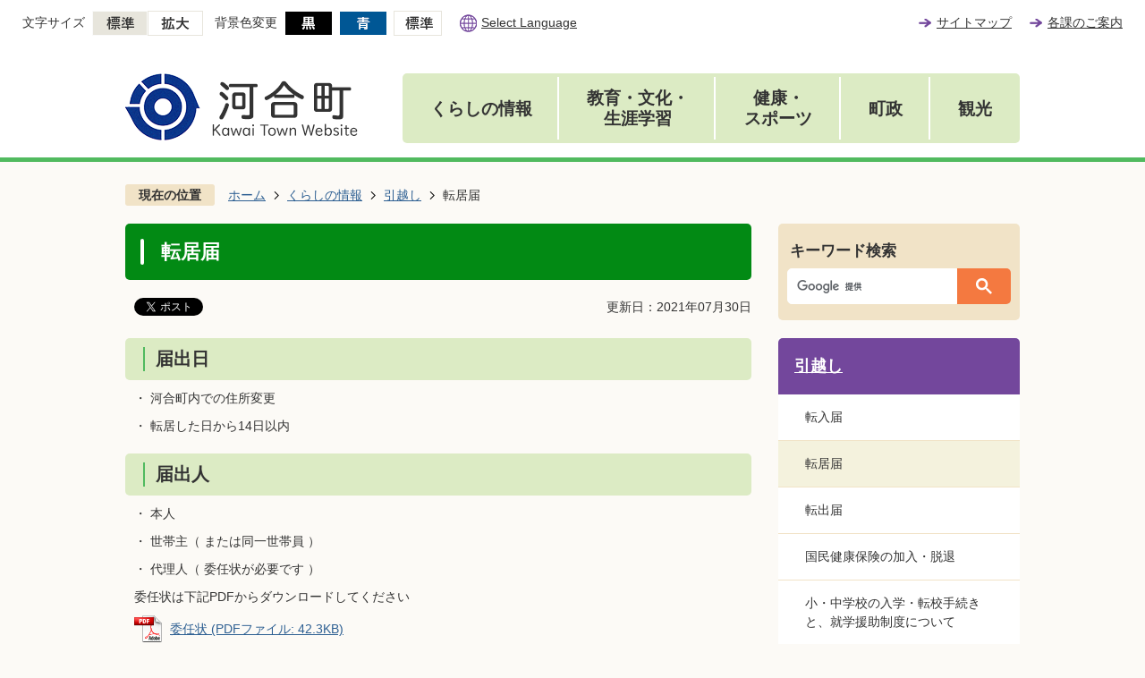

--- FILE ---
content_type: text/html
request_url: https://www.town.kawai.nara.jp/kurashi/hikkoshi/5202.html
body_size: 39430
content:
<!DOCTYPE HTML>
<html lang="ja">
<head>
  <meta charset="utf-8">
                                                                              

        <meta name="keywords" content="引っ越し,引越し,異動,異動届,転居,転居届">
<meta name="description" content="">    <meta property="og:title" content="転居届|河合町">
<meta property="og:type" content="article">
<meta property="og:url" content="https://www.town.kawai.nara.jp/kurashi/hikkoshi/5202.html">
  <meta property="og:image" content="//www.town.kawai.nara.jp/theme/base/img_common/ogp_noimage.png" />
  <meta property="og:description" content="              ・ 河合町内での住所変更 ・ 転居した日から14日以内             " />  <meta name="viewport" content="width=750, user-scalable=yes" />      <meta name="nsls:timestamp" content="Thu, 29 Jul 2021 23:57:13 GMT">            <title>転居届／河合町</title>                          <link rel="canonical" href="https://www.town.kawai.nara.jp/kakuka/fukushi/2/5/5/1014.html">        
                          <link rel="icon" href="//www.town.kawai.nara.jp/favicon.ico">
        <link rel="apple-touch-icon" href="//www.town.kawai.nara.jp/smartphone.png">
                                                  <link href="//www.town.kawai.nara.jp/theme/base/css/sub.css" rel="stylesheet" type="text/css" class="sp-style">              

                                                        <script src="//www.town.kawai.nara.jp/theme/base/js/jquery.js"></script>
<script src="//www.town.kawai.nara.jp/theme/base/js/jquery_cookie.js"></script>
<script src="//www.town.kawai.nara.jp/theme/base/js/common_lib.js"></script>
<script src="//www.town.kawai.nara.jp/theme/base/js/jquery.easing.1.3.js"></script>
<script src="//www.town.kawai.nara.jp/theme/base/js/jquery.bxslider.js"></script>
<script src="//www.town.kawai.nara.jp/theme/base/js/jquery_dropmenu.js"></script>
<script src="//www.town.kawai.nara.jp/theme/base/js/jquery.smartslider.js"></script>
<script src="//www.town.kawai.nara.jp/theme/base/js/ofi.min.js"></script>
<script src="//www.town.kawai.nara.jp/theme/base/js/common.js"></script>
<script src="//www.town.kawai.nara.jp/theme/base/js/mutual_switching/mutual_switching.js"></script>
<script src="//www.google.com/jsapi"></script>
                  <script src="//www.town.kawai.nara.jp/theme/base/js/sub.js"></script>
          

      
  <!--[if lt IE 9]>
  <script src="//www.town.kawai.nara.jp/theme/base/js/html5shiv-printshiv.min.js"></script>
  <script src="//www.town.kawai.nara.jp/theme/base/js/css3-mediaqueries.js"></script>
  <![endif]-->

  <script>
    var cms_api_token="eyJ0eXAiOiJKV1QiLCJhbGciOiJIUzI1NiJ9.eyJjdXN0b21lcl9jb2RlIjoiMjAxMjU2Iiwic2VydmljZV9uYW1lIjoiU01BUlQgQ01TIn0.ZrG2Q9-KHRDHiITGS3vO7CWwHOaAI5VZcGWQmoY8yL8";
    var cms_api_domain="lg-api2nd.smart-lgov.jp";
    var cms_api_site="";
    var cms_app_version="";
    var cms_app_id="";
    var site_domain = "https://www.town.kawai.nara.jp";
    var theme_name = "base";
    var cms_recruit_no = "0";
    var cms_recruit_history_no = "0";
    var cms_recruit_search_item = '[]';
    var is_smartphone = false;  </script>

  
  


</head>
<body>
            
              
                
  
  
  <p id="smartphone" class="jqs-go-to-sp" style="display: none;">
  <a href="https://www.town.kawai.nara.jp/kurashi/hikkoshi/5202.html" class="jqs-go-to-sp">
    <span class="wrap">
      <span class="txt">スマートフォン版を表示</span>
      <span class="ico"></span>
    </span>
  </a>
</p>
  <div id="wrapper" class="s-9901">
    <div id="wrapper-in">
      <div id="wrapper-in2">

        <div id="header-print">
          <header id="header" class="view-pc">
                          <p class="to-container"><a href="#container">本文へ</a></p>

<div class="header-subnav-area">
  <div class="box">
    <dl class="header-size">
      <dt class="title"><span>文字サイズ</span></dt>
      <dd class="item">
        <button class="scsize normal">
          <img src="//www.town.kawai.nara.jp/theme/base/img_common/pc_headersize_normal_on.png" alt="標準（初期状態）" class="normal-on">
          <img src="//www.town.kawai.nara.jp/theme/base/img_common/pc_headersize_normal_off.png" alt="標準に戻す" class="normal-off hide">
        </button>
      </dd>
      <dd class="item2">
        <button class="scsize up">
          <img src="//www.town.kawai.nara.jp/theme/base/img_common/pc_headersize_big_off.png" alt="拡大する" class="big-off">
          <img src="//www.town.kawai.nara.jp/theme/base/img_common/pc_headersize_big_on.png" alt="拡大（最大状態）" class="big-on hide">
        </button>
      </dd>
    </dl>
    <dl class="header-color">
      <dt class="title"><span>背景色変更</span></dt>
      <dd class="item"><a href="#" class="sccolor" data-bgcolor="color_black"><img src="//www.town.kawai.nara.jp/theme/base/img_common/pc_headercolor_black.png" alt="背景色を黒色にする"></a></dd>
      <dd class="item2"><a href="#" class="sccolor" data-bgcolor="color_blue"><img src="//www.town.kawai.nara.jp/theme/base/img_common/pc_headercolor_blue.png" alt="背景色を青色にする"></a></dd>
      <dd class="item3"><a href="#" class="sccolor" data-bgcolor="color_normal"><img src="//www.town.kawai.nara.jp/theme/base/img_common/pc_headercolor_normal.png" alt="背景色を元に戻す"></a></dd>
    </dl>
    <div class="unit1">
      <ul class="list">
        <li><a lang="en" href="https://www.town.kawai.nara.jp/homepage/language.html">Select Language</a></li>
      </ul>
    </div>
  </div>
  <div class="unit2">
    <ul class="list">
      <li><a href="https://www.town.kawai.nara.jp/sitemap.html">サイトマップ</a></li>
      <li><a href="https://www.town.kawai.nara.jp/kakuka/index.html">各課のご案内</a></li>
    </ul>
  </div>
</div>                                      <div class="header-subnav-area2">
      <p id="header-logo"><a href="https://www.town.kawai.nara.jp/index.html"><img src="//www.town.kawai.nara.jp/theme/base/img_common/pc_header_logo.png" alt="河合町 Kawai Town Website"></a></p>
        
<script>
$(function() {
  $('.headerNaviDynBlock').each(function() {
    var block = $(this);
    var list = block.find('.headerNaviDynList');
    block.css('display', 'none');

    var url = block.attr('url');
    if (!url) {
      url = block.attr('data-url');
      if (!url) {
        return;
      }
    }

    $.getJSON(url, function(json) {
      var templateOrig = block.find('.headerNaviPageTemplate');
      if (templateOrig.length == 0) {
        return;
      }
      var template = templateOrig.clone().removeClass('headerNaviPageTemplate').addClass('pageEntity').css('display', '');
      block.find('.pageEntity').remove();
      var count = 0;
      for (var j=0; j<json.length; j++) {
        var item = json[j];
        if (item.is_category_index && item.child_pages_count == 0) {
          continue;
        }
        var entity = template.clone();
        entity.find('.pageLink').attr('href', item.url).text(item.page_name);
        entity.find('.pageDescription').text(item.description);
        list.append(entity);
        count++;
      }
      if (count > 0) {
        block.css('display', '');
      }
      templateOrig.remove();
    });
  });
});
</script>


<nav id="header-nav" aria-label="グローバルメニュー">
  <ul class="list">
    <li class="nav1">
      <p class="category"><a href="https://www.town.kawai.nara.jp/kurashi/index.html">くらしの情報</a></p>
              <div class="headerNaviDynBlock" data-url="//www.town.kawai.nara.jp/kurashi/index.tree.json">
          <div class="dropmenu">
            <div class="in">
              <div class="box">
                <ul class="list2 headerNaviDynList">
                  <li class="headerNaviPageTemplate"><a class="pageLink"></a></li>
                </ul>
              </div>
            </div>
          </div>
        </div>
          </li>
    <li class="nav2">
      <p class="category"><a href="https://www.town.kawai.nara.jp/kyoiku_bunka_shogai/index.html">教育・文化・<br>生涯学習</a></p>
              <div class="headerNaviDynBlock" data-url="//www.town.kawai.nara.jp/kyoiku_bunka_shogai/index.tree.json">
          <div class="dropmenu">
            <div class="in">
              <div class="box">
                <ul class="list2 headerNaviDynList">
                  <li class="headerNaviPageTemplate"><a class="pageLink"></a></li>
                </ul>
              </div>
            </div>
          </div>
        </div>
          </li>
    <li class="nav3">
      <p class="category"><a href="https://www.town.kawai.nara.jp/kenko_sports/index.html">健康・<br>スポーツ</a></p>
              <div class="headerNaviDynBlock" data-url="//www.town.kawai.nara.jp/kenko_sports/index.tree.json">
          <div class="dropmenu">
            <div class="in">
              <div class="box">
                <ul class="list2 headerNaviDynList">
                  <li class="headerNaviPageTemplate"><a class="pageLink"></a></li>
                </ul>
              </div>
            </div>
          </div>
        </div>
          </li>
    <li class="nav4">
      <p class="category"><a href="https://www.town.kawai.nara.jp/chosei/index.html">町政</a></p>
              <div class="headerNaviDynBlock" data-url="//www.town.kawai.nara.jp/chosei/index.tree.json">
          <div class="dropmenu">
            <div class="in">
              <div class="box">
                <ul class="list2 headerNaviDynList">
                  <li class="headerNaviPageTemplate"><a class="pageLink"></a></li>
                </ul>
              </div>
            </div>
          </div>
        </div>
          </li>
    <li class="nav5">
      <p class="category"><a href="https://www.town.kawai.nara.jp/kanko/index.html">観光</a></p>
              <div class="headerNaviDynBlock" data-url="//www.town.kawai.nara.jp/kanko/index.tree.json">
          <div class="dropmenu">
            <div class="in">
              <div class="box">
                <ul class="list2 headerNaviDynList">
                  <li class="headerNaviPageTemplate"><a class="pageLink"></a></li>
                </ul>
              </div>
            </div>
          </div>
        </div>
          </li>
  </ul>
</nav>  </div>
                      </header>
          <header id="sp-header" class="view-sp">
                          <div class="sp-header-area">
      <p class="sp-header-logo">
      <a href="https://www.town.kawai.nara.jp/index.html">
        <img src="//www.town.kawai.nara.jp/theme/base/img_common/sp_header_logo.png" alt="河合町 Kawai Town Website">
      </a>
    </p>
    <div class="modal-btn">
    <p class="menu-open">
      <button><img src="//www.town.kawai.nara.jp/theme/base/img_common/sp_menu_open.png" alt="MENUを開く"></button>
    </p>
  </div>
</div>
<div class="modal-menu-bg"></div>
<div class="modal-menu">
  <div class="sp-header-area2">
    <div class="modal-btn">
      <p class="menu-close">
        <button><img src="//www.town.kawai.nara.jp/theme/base/img_common/sp_menu_close.png" alt="MENUを閉じる"></button>
      </p>
    </div>
  </div>
  <div class="search">
    <div class="google-serach">
                    




                          
                
                  
                  
                                      <div class="gcse-searchbox-only" data-resultsurl="//www.town.kawai.nara.jp/result.html" data-enableAutoComplete="true"></div>
  
                  </div>
  </div>

              <nav class="menu" aria-label="グローバルメニュー">
  <ul class="list">
    <li class="in">
      <div class="title"><a href="https://www.town.kawai.nara.jp/kurashi/index.html">くらしの情報</a><button></button></div>
              <div class="headerNaviDynBlock" data-url="//www.town.kawai.nara.jp/kurashi/index.tree.json">
          <div class="bloc">
            <ul class="list headerNaviDynList">
              <li class="headerNaviPageTemplate"><a class="pageLink"></a></li>
            </ul>
          </div>
        </div>
          </li>
    <li class="in">
      <div class="title"><a href="https://www.town.kawai.nara.jp/kyoiku_bunka_shogai/index.html">教育・文化・生涯学習</a><button></button></div>
              <div class="headerNaviDynBlock" data-url="//www.town.kawai.nara.jp/kyoiku_bunka_shogai/index.tree.json">
          <div class="bloc">
            <ul class="list headerNaviDynList">
              <li class="headerNaviPageTemplate"><a class="pageLink"></a></li>
            </ul>
          </div>
        </div>
          </li>
    <li class="in">
      <div class="title"><a href="https://www.town.kawai.nara.jp/kenko_sports/index.html">健康・スポーツ</a><button></button></div>
              <div class="headerNaviDynBlock" data-url="//www.town.kawai.nara.jp/kenko_sports/index.tree.json">
          <div class="bloc">
            <ul class="list headerNaviDynList">
              <li class="headerNaviPageTemplate"><a class="pageLink"></a></li>
            </ul>
          </div>
        </div>
          </li>
    <li class="in">
      <div class="title"><a href="https://www.town.kawai.nara.jp/chosei/index.html">町政</a><button></button></div>
              <div class="headerNaviDynBlock" data-url="//www.town.kawai.nara.jp/chosei/index.tree.json">
          <div class="bloc">
            <ul class="list headerNaviDynList">
              <li class="headerNaviPageTemplate"><a class="pageLink"></a></li>
            </ul>
          </div>
        </div>
          </li>
    <li class="in">
      <div class="title"><a href="https://www.town.kawai.nara.jp/kanko/index.html">観光</a><button></button></div>
              <div class="headerNaviDynBlock" data-url="//www.town.kawai.nara.jp/kanko/index.tree.json">
          <div class="bloc">
            <ul class="list headerNaviDynList">
              <li class="headerNaviPageTemplate"><a class="pageLink"></a></li>
            </ul>
          </div>
        </div>
          </li>
  </ul>
</nav>      
  <div class="support">
    <dl class="header-size">
      <dt class="title"><span>文字サイズ変更</span></dt>
      <dd class="item">
        <button class="scsize normal">
          <img src="//www.town.kawai.nara.jp/theme/base/img_common/sp_headersize_normal_on.png" alt="標準（初期状態）" class="normal-on">
          <img src="//www.town.kawai.nara.jp/theme/base/img_common/sp_headersize_normal_off.png" alt="標準に戻す" class="normal-off hide">
        </button>
      </dd>
      <dd class="item2">
        <button class="scsize up">
          <img src="//www.town.kawai.nara.jp/theme/base/img_common/sp_headersize_big_off.png" alt="拡大する" class="big-off">
          <img src="//www.town.kawai.nara.jp/theme/base/img_common/sp_headersize_big_on.png" alt="拡大（最大状態）" class="big-on hide">
        </button>
      </dd>
    </dl>
    <dl class="header-color">
      <dt class="title"><span>背景色変更</span></dt>
      <dd class="item"><a href="#" class="sccolor" data-bgcolor="color_black"><img src="//www.town.kawai.nara.jp/theme/base/img_common/sp_headercolor_black.png" alt="背景色を黒色にする"></a></dd>
      <dd class="item2"><a href="#" class="sccolor" data-bgcolor="color_blue"><img src="//www.town.kawai.nara.jp/theme/base/img_common/sp_headercolor_blue.png" alt="背景色を青色にする"></a></dd>
      <dd class="item3"><a href="#" class="sccolor" data-bgcolor="color_normal"><img src="//www.town.kawai.nara.jp/theme/base/img_common/sp_headercolor_normal.png" alt="背景色を元に戻す"></a></dd>
    </dl>
    <ul class="utility">
      <li class="item"><a lang="en" href="https://www.town.kawai.nara.jp/homepage/language.html"><span>Select Language</span></a></li>
      <li class="item2 jqs-go-to-pc"><a href="https://www.town.kawai.nara.jp/kurashi/hikkoshi/5202.html"><span>PCサイトを表示</span></a></li>
    </ul>
  </div>
  <p class="menu-close2"><button><span>メニューを閉じる</span></button></p>
</div>                      </header>
        </div>

        <dl id="pankuzu" class="clearfix">
          <dt class="title">現在の位置</dt>
          <dd class="in">
            

<ul class="list">
              <li><a href="https://www.town.kawai.nara.jp/index.html">ホーム</a></li>
                  <li class="icon"><a href="https://www.town.kawai.nara.jp/kurashi/index.html">くらしの情報</a></li>
                  <li class="icon"><a href="https://www.town.kawai.nara.jp/kurashi/hikkoshi/index.html">引越し</a></li>
            <li class="icon"><span>転居届</span></li>
  </ul>
          </dd>
        </dl>

        <section id="container">
          <div id="container-in" class="clearfix">

            <article id="contents" role="main">

                                
      <h1 class="title"><span class="bg"><span class="bg2">転居届</span></span></h1>
                  
              <div id="social-update-area">
                                                                                  <div id="social" class="rs_preserve">
        <div class="clearfix in">

          <script>
            $(document).ready(function () {
              $('.fb-like').attr('data-href', location.href);
              $('.fb-share-button').attr('data-href', location.href);
            });
          </script>

                    <script>!function(d,s,id){var js,fjs=d.getElementsByTagName(s)[0],p=/^http:/.test(d.location)?'http':'https';if(!d.getElementById(id)){js=d.createElement(s);js.id=id;js.src=p+'://platform.twitter.com/widgets.js';fjs.parentNode.insertBefore(js,fjs);}}(document, 'script', 'twitter-wjs');</script>

                              <div id="fb-root"></div>
          <script>
            (function(d, s, id) {
              var js, fjs = d.getElementsByTagName(s)[0];
              if (d.getElementById(id)) return;
              js = d.createElement(s); js.id = id;
              js.src = "//connect.facebook.net/ja_JP/sdk.js#xfbml=1&version=v3.3";
              fjs.parentNode.insertBefore(js, fjs);
            } (document, 'script', 'facebook-jssdk'));
          </script>

          <ul id="sns-list" class="list">
                        <li>
              <div class="fb-like" data-href="" data-layout="button" data-action="like" data-size="small" data-show-faces="false" data-share="true"></div>
            </li>

                        <li><div><a href="https://twitter.com/share" target="_blank" class="twitter-share-button">Tweet</a></div></li>
            
                        <li class="view-sp">
              <span>
                <script src="//media.line.me/js/line-button.js?v=20140411" ></script>
                <script>
                  new media_line_me.LineButton({"pc":true,"lang":"ja","type":"a"});
                </script>
              </span>
            </li>
          </ul>

        </div>
      </div>
                                                                                          

  
                
            
            
                     
        <p class="update">更新日：2021年07月30日</p>

  
                              </div>

              <div id="contents-in">      
        
        
                <div class="free-layout-area">
          <div>
            
            
            
            <h2><span class="bg"><span class="bg2"><span class="bg3">届出日</span></span></span></h2>
          
          
          
          

            
            
            
            <div class="wysiwyg">
              <p>・ 河合町内での住所変更 </p><p>・ 転居した日から14日以内 </p>
            </div>
          
          
          
          

            
            
            
            <h2><span class="bg"><span class="bg2"><span class="bg3">届出人</span></span></span></h2>
          
          
          
          

            
            
            
            <div class="wysiwyg">
              <p>・ 本人</p><p>・ 世帯主（ または同一世帯員 ）</p><p>・ 代理人（ 委任状が必要です ）</p><p>委任状は下記PDFからダウンロードしてください</p>
            </div>
          
          
          
          
<p class="file-link-item"><a class="pdf" href="//www.town.kawai.nara.jp/material/files/group/24/ininjyo.pdf">委任状 (PDFファイル: 42.3KB)</a></p>

            
            
            
            <h2><span class="bg"><span class="bg2"><span class="bg3">届出に必要なもの</span></span></span></h2>
          
          
          
          

            
            
            
            <div class="wysiwyg">
              <p>・届出人の本人確認書類（ 運転免許証、マイナンバーカード、健康保険証、パスポート等 ）</p><p>・マイナンバーカード(お持ちの方全員分)</p>
            </div>
          
          
          
          
</div>
        </div>
        
        


            
              
                                                                  <!-- 「お問い合わせ先」 -->
                                                        
      <div class="toiawase">
      <div class="toiawase-in">
        <h2 class="title"><span class="bg"><span class="bg2">この記事に関するお問い合わせ先</span></span></h2>
        <div class="in">
          <div class="name">住民福祉課<br /><br />〒636-8501<br />奈良県北葛城郡河合町池部1丁目1番1号<br />電話：0745-57-0200<br />ファックス：0745-58-2010</div>
        </div>
      </div>
    </div>
                    
                     <!-- pdfダウンロード -->

          <aside id="pdf-download">
    <a href="http://get.adobe.com/jp/reader/">
    <img src="//www.town.kawai.nara.jp/resource/img/get_adobe_reader.png" alt="「Adobe Reader（Acrobat Reader）」ダウンロード"></a>
    PDFファイルを閲覧するには「Adobe Reader（Acrobat Reader）」が必要です。お持ちでない方は、左記の「Adobe Reader（Acrobat Reader）」ダウンロードボタンをクリックして、ソフトウェアをダウンロードし、インストールしてください。
  </aside>

                  
  


                  
                
              <!-- //#contents-in  -->
              </div>
            <!-- //#contents  -->
            </article>

                                                                                                        
              
                <nav id="side-nav" aria-label="サイドメニュー">
        <div class="side-search">
      <div class="title">キーワード検索</div>
      <div class="google-serach">
                          




                          
                
                  
                  
                                      <div class="gcse-searchbox-only" data-resultsurl="//www.town.kawai.nara.jp/result.html" data-enableAutoComplete="true"></div>
  
                      </div>
    </div>
    <section class="side-nav-list">
            
    <script>
  function cmsDynDateFormat(date, format) {
    var jpWeek = ['日', '月', '火', '水', '木', '金', '土'];
    return format.replace('%Y', date.getFullYear()).replace('%m', ('0' + (date.getMonth() + 1)).slice(-2)).replace('%d', ('0' + date.getDate()).slice(-2)).replace('%a', jpWeek[date.getDay()])
        .replace('%H', ('0' + date.getHours()).slice(-2)).replace('%M', ('0' + date.getMinutes()).slice(-2)).replace('%S', ('0' + date.getSeconds()).slice(-2));
  }
  function cmsDynExecuteGetPageList() {
    var outerBlocks = $('.pageListDynBlock');
    outerBlocks.each(function() {
      var block = $(this);
      block.find('.pageListExists').css('display', 'none');
      block.find('.pageListNotExists').css('display', 'none');

      var url = block.attr('data-url');

      var cond = {};

      cond.limit = parseInt(block.attr('data-limit'));
      cond.showIndex = parseInt(block.attr('data-show-index'));
      cond.showMobile = parseInt(block.attr('data-show-mobile'));
      dateBegin = block.attr('data-date-begin');
      dateSpan = block.attr('data-date-span');

      cond.curPageNo = block.attr('data-current-page-no');
      cond.dirClass = block.attr('data-dir-class');
      cond.pageClass = block.attr('data-page-class');

      cond.timeBegin = 0;
      if (dateBegin) {
        cond.timeBegin = new Date(dateBegin);
      } else if (dateSpan) {
        cond.timeBegin = Date.now() - dateSpan * 86400000;
      }
      var recentSpan = block.attr('data-recent-span');
      cond.recentBegin = 0;
      if (recentSpan) {
        cond.recentBegin = Date.now() - recentSpan * 86400000;
      }
      cond.dateFormat = block.attr('data-date-format');
      if (!cond.dateFormat) {
        cond.dateFormat = '%Y/%m/%d %H:%M:%S';
      }
      cond.joinGrue = block.attr('data-join-grue');
      if (!cond.joinGrue) {
        cond.joinGrue = ' , ';
      }
      cond.eventDateFormat = block.attr('data-event-date-format');
      if (!cond.eventDateFormat) {
        cond.eventDateFormat = cond.dateFormat;
      }
      cond.eventType = block.attr('data-event-type');
      cond.eventField = block.attr('data-event-field');
      cond.eventArea = block.attr('data-event-area');
      eventDateSpan = block.attr('data-event-date-span');
      cond.eventTimeEnd = 0;
      if (eventDateSpan) {
        cond.eventTimeEnd = Date.now() + eventDateSpan * 86400000;
      }

      // タグ
      cond.tagDisplay = block.attr('data-show-tags');
      cond.tagPosition = block.attr('data-tags-position');
      cond.tagFilterTargets = block.attr('data-tag-filter-targets');

      $.getJSON(url, function(json) {
        cmsDynApplyPageListJson(block, json, cond);
      }).fail(function(jqxhr, textStatus, error) {
        block.css('display', 'none');
      });
    });
  }
  function cmsDynApplyPageListJson(block, json, cond) {
    var now = Date.now();
    var list = block.find('.pageListBlock');
    var template = list.find('.pageEntity:first').clone();
    list.find('.pageEntity').remove();

    var count = 0;

    for (var i = 0; i < json.length; i++) {
      var item = json[i];
      var itemDate = new Date(item.publish_datetime);

      if (!cond.showIndex && item.is_category_index) {
        continue;
      }
      if (!cond.showMobile && item.is_keitai_page) {
        continue;
      }
      if (cond.timeBegin && itemDate.getTime() < cond.timeBegin) {
        continue;
      }

      // タグによる絞込み
      if ('tag' in item && item.tag && cond.tagFilterTargets != null) {
        var filteringNos = (!isNaN(cond.tagFilterTargets)) ? [cond.tagFilterTargets] : cond.tagFilterTargets.split(/,|\s/);
        var isTarget = false;
        item.tag.forEach(function(tagItem, idx) {
          if (filteringNos.indexOf(tagItem.tag_no + "") >= 0) {
            isTarget = true;
          }
        });
        if (!isTarget) {
          continue;
        }
      }

      var entity = template.clone();
      if ('event' in item && item['event']) {
        var pageEvent = item['event'];
        if (cond.eventType && cond.eventType != pageEvent.event_type_name) {
          continue;
        }
        if (cond.eventField && $.inArray(cond.eventField, pageEvent.event_fields) < 0) {
          continue;
        }
        if (cond.eventArea && $.inArray(cond.eventArea, pageEvent.event_area) < 0) {
          continue;
        }

        var eventDateString = '';
        if (cond.eventTimeEnd) {
          if (pageEvent.event_date_type_id == 0) {
            var startDatetime = pageEvent.event_start_datetime ? new Date(pageEvent.event_start_datetime) : false;
            var endDatetime = pageEvent.event_end_datetime ? new Date(pageEvent.event_end_datetime) : false;
            if (startDatetime && endDatetime) {
              if (startDatetime.getTime() > cond.eventTimeEnd || endDatetime.getTime() <= now) {
                continue;
              }
              eventDateString = cmsDynDateFormat(startDatetime, cond.eventDateFormat) + '～' + cmsDynDateFormat(endDatetime, cond.eventDateFormat);
            } else if (startDatetime) {
              if (startDatetime.getTime() > cond.eventTimeEnd) {
                continue;
              }
            } else {
              if (endDatetime.getTime() <= now) {
                continue;
              }
              eventDateString = '～' + cmsDynDateFormat(endDatetime, cond.eventDateFormat);
            }
          } else if (pageEvent.event_date_type_id == 1) {
            var filteredDates = $.grep(pageEvent.event_dates, function(value, index) {
              var eventTime1 = new Date(value[0]+'T00:00:00+09:00').getTime();
              var eventTime2 = new Date(value[1]+'T23:59:59+09:00').getTime();
              return (eventTime1 <= cond.eventTimeEnd && eventTime2 >= now);
            });
            if (filteredDates.length == 0) {
              continue;
            }
          }
        }
        if (pageEvent.event_place) {
          entity.find('.pageEventPlaceExists').css('display', '');
          entity.find('.pageEventPlace').text(pageEvent.event_place);
        } else {
          entity.find('.pageEventPlaceExists').css('display', 'none');
          entity.find('.pageEventPlace').text('');
        }
        if (pageEvent.event_date_supplement) {
          entity.find('.pageEventDateExists').css('display', '');
          entity.find('.pageEventDate').text(pageEvent.event_date_supplement);
        } else if (eventDateString.length > 0) {
          entity.find('.pageEventDateExists').css('display', '');
          entity.find('.pageEventDate').text(eventDateString);
        } else {
          entity.find('.pageEventDateExists').css('display', 'none');
          entity.find('.pageEventDate').text('');
        }

        if (pageEvent.event_type_name) {
          entity.find('.pageEventTypeExists').css('display', '');
          entity.find('.pageEventType').text(pageEvent.event_type_name);
        } else {
          entity.find('.pageEventTypeExists').css('display', 'none');
          entity.find('.pageEventType').text('');
        }
        if (pageEvent.event_fields && pageEvent.event_fields.length > 0) {
          entity.find('.pageEventFieldsExists').css('display', '');
          entity.find('.pageEventFields').text(pageEvent.event_fields.join(cond.joinGrue));
        } else {
          entity.find('.pageEventFieldsExists').css('display', 'none');
          entity.find('.pageEventFields').text('');
        }
        if (pageEvent.event_area && pageEvent.event_area.length > 0) {
          entity.find('.pageEventAreaExists').css('display', '');
          entity.find('.pageEventArea').text(pageEvent.event_area.join(cond.joinGrue));
        } else {
          entity.find('.pageEventAreaExists').css('display', 'none');
          entity.find('.pageEventArea').text('');
        }
        entity.find('.pageEventExists').css('display', '');
      } else {
        entity.find('.pageEventExists').css('display', 'none');
      }

      entity.find('.pageDate').each(function() {
        var dateString = cmsDynDateFormat(itemDate, cond.dateFormat);
        $(this).text(dateString);
      });
      var pageLink = entity.find('a.pageLink');
      if (cond.curPageNo == item.page_no) {
        pageLink.removeAttr('href').removeAttr('page_no').css('display', 'none');
        pageLink.parent().append('<span class="pageNoLink">' + item.page_name + '</span>');
      } else {
        pageLink.attr('page_no', item.page_no).attr('href', item.url).text(item.page_name);
        pageLink.find('.pageNoLink').remove();
      }

      entity.find('.pageDescription').text(item.description);

      if ('thumbnail_image' in item && item.thumbnail_image) {
        entity.find('.pageThumbnail').append($('<img>', {src: item.thumbnail_image, alt: ""}));
      } else {
        entity.find('.pageThumbnail').remove();
      }

      if (cond.recentBegin && itemDate.getTime() >= cond.recentBegin) {
        entity.find('.pageRecent').css('display', '');
      } else {
        entity.find('.pageRecent').css('display', 'none');
      }

      // タグ付与
      if ('tag' in item && item.tag) {
        if (item.tag.length > 0) {
          var DEFINE_CLASS_NAME_WHEN_TAG_TYPE_IMAGE = 'tag-type-image';
          var DEFINE_CLASS_NAME_WHEN_TAG_TYPE_TEXT = 'tag-type-text';
          var DEFINE_CLASS_NAME_WHEN_TAG_POSITION_BEFORE = 'tag-pos-before';
          var DEFINE_CLASS_NAME_WHEN_TAG_POSITION_AFTER = 'tag-pos-after';
          var DEFINE_CLASS_NAME_TAG_BLOCK = 'tags';
          var DEFINE_CLASS_NAME_TAG = 'tag';
          var DEFINE_CLASS_NAME_TAG_INNER = 'tag-bg';

          // タグの表示位置を判定
          var tagPositionClassName = (cond.tagPosition == 1) ? DEFINE_CLASS_NAME_WHEN_TAG_POSITION_BEFORE : DEFINE_CLASS_NAME_WHEN_TAG_POSITION_AFTER;

          // タグ出力の外枠を生成
          var tagListWrapperHtml = $('<span>', {
            class: [DEFINE_CLASS_NAME_TAG_BLOCK, tagPositionClassName].join(' ')
          });

          item.tag.forEach(function(tagItem, idx) {
            // タグの中身を設定
            var tagBody;
            if (tagItem.image_file_name != null && tagItem.image_file_name != "") {
              // 画像
              tagBody = $('<span>', {
                class: DEFINE_CLASS_NAME_TAG + tagItem.tag_no,
              }).append($('<img>', {
                class: [DEFINE_CLASS_NAME_TAG_INNER, DEFINE_CLASS_NAME_WHEN_TAG_TYPE_IMAGE].join(' '),
                src: tagItem.image_url,
                alt: tagItem.tag_name
              }));
            } else {
              // テキスト
              tagBody = $('<span>', {
                class: DEFINE_CLASS_NAME_TAG + tagItem.tag_no,
              }).append($('<span>', {
                class: [DEFINE_CLASS_NAME_TAG_INNER, DEFINE_CLASS_NAME_WHEN_TAG_TYPE_TEXT].join(' '),
                text: tagItem.tag_name
              }));
            }
            tagListWrapperHtml.append(tagBody);
          });

          // 出力
          if (cond.tagDisplay == 1) {
            if (tagPositionClassName === DEFINE_CLASS_NAME_WHEN_TAG_POSITION_BEFORE) {
              entity.find('a.pageLink').before(tagListWrapperHtml);
            } else {
              entity.find('a.pageLink').after(tagListWrapperHtml);
            }
          }
        }
      }

      var removeClasses = [];
      var appendClasses = [];
      if (item.is_category_index) {
        appendClasses = cond.dirClass ? cond.dirClass.split(' ') : [];
        removeClasses = cond.pageClass ? cond.pageClass.split(' ') : [];
      } else {
        removeClasses = cond.dirClass ? cond.dirClass.split(' ') : [];
        appendClasses = cond.pageClass ? cond.pageClass.split(' ') : [];
      }
      $.each(removeClasses, function(idx, val){
        entity.removeClass(val);
      });
      $.each(appendClasses, function(idx, val){
        entity.addClass(val);
      });

      entity.css('display', '');
      list.append(entity);
      count++;
      if (cond.limit && count >= cond.limit) {
        break;
      }
    }
    if (count) {
      block.css('display', '');
      block.find('.pageListExists').css('display', '');
      block.find('.pageListNotExists').css('display', 'none');
    } else {
      block.css('display', '');
      block.find('.pageListExists').css('display', 'none');
      block.find('.pageListNotExists').css('display', '');
    }
  };
</script>

<script>
$(function() {
  cmsDynExecuteGetPageList();
});
</script>


    
  <div class="pageListDynBlock" data-url="//www.town.kawai.nara.jp/kurashi/hikkoshi/index.tree.json"
   data-show-shortcut="1" data-show-index="1"
   data-current-page-no="5202">
    <dl class="pageListExists">
      <dt class="title">
        <span class="bg"><span class="bg2"><a href="//www.town.kawai.nara.jp/kurashi/hikkoshi/index.html">引越し</a></span></span>
      </dt>
      <dd class="in">
        <ul class="list clearfix pageListBlock">
          <li class="pageEntity" style="display:none;">
            <a class="pageLink"></a>
          </li>
        </ul>
      </dd>
    </dl>
  </div>
    </section>
  
       
  </nav>                  
          <!-- //#container-in  -->
          </div>
        <!-- //#container  -->
        </section>

        <div id="footer-print">
          
                      <footer id="footer">
  <p id="pagetop-pc"><a href="#wrapper" class="scroll">ページトップへ</a></p>
  <div class="area">
    <div class="in">
      <div class="box">
        <div class="site-info">
          <p class="title">河合町役場</p>
          <ul class="list">
            <li>〒636-8501<br class="view-sp">奈良県北葛城郡河合町池部1丁目1番1号</li>
            <li>電話:0745-57-0200 ファックス:0745-56-4007(代表)</li>
          </ul>
        </div>
        <div class="bloc">
          <div class="sns">
            <ul class="list">
              <li><a href="https://www.facebook.com/sunamaru0211" target="_blank" lang="en">
                <span class="visually-hidden">Facebook</span>
                <img src="//www.town.kawai.nara.jp/theme/base/img_top/pc_ico_fb.png" alt="" class="view-pc">
                <img src="//www.town.kawai.nara.jp/theme/base/img_top/sp_ico_fb.png" alt="" class="view-sp">
              </a></li>
              <li><a href="https://twitter.com/kawai_sunamaru" target="_blank" lang="en">
                <span class="visually-hidden">Twitter</span>
                <img src="//www.town.kawai.nara.jp/theme/base/img_top/pc_ico_tw.png" alt="" class="view-pc">
                <img src="//www.town.kawai.nara.jp/theme/base/img_top/sp_ico_tw.png" alt="" class="view-sp">
              </a></li>
              <li><a href="https://www.instagram.com/kawai1201/" target="_blank" lang="en">
                <span class="visually-hidden">Instagram</span>
                <img src="//www.town.kawai.nara.jp/theme/base/img_top/pc_ico_insta.png" alt="" class="view-pc">
                <img src="//www.town.kawai.nara.jp/theme/base/img_top/sp_ico_insta.png" alt="" class="view-sp">
              </a></li>
              <li><a>
                <span class="visually-hidden">LINE</span>
                <img src="//www.town.kawai.nara.jp/theme/base/img_top/pc_ico_line.png" alt="" class="view-pc">
                <img src="//www.town.kawai.nara.jp/theme/base/img_top/sp_ico_line.png" alt="" class="view-sp">
              </a></li>
            </ul>
          </div>
          <nav class="footer-nav" aria-label="フッターメニュー">
            <ul class="list">
              <li><a href="https://www.town.kawai.nara.jp/homepage/privacy.html">プライバシーポリシー</a></li>
              <li><a href="https://www.town.kawai.nara.jp/homepage/about.html">河合町ウェブサイトについて</a></li>
            </ul>
          </nav>
        </div>
      </div>
    </div>
  </div>
  <p class="copyright" lang="en">Copyright (c) 2021 Kawai Town. All Rights Reserved.</p>
</footer>                    
        </div>

      <!-- //#wrapper-in2  -->
      </div>
    <!-- //#wrapper-in  -->
    </div>
  <!-- //#wrapper  -->
  </div>

                <script src="//www.town.kawai.nara.jp/theme/base/js/external.js"></script>
            </body>
</html>